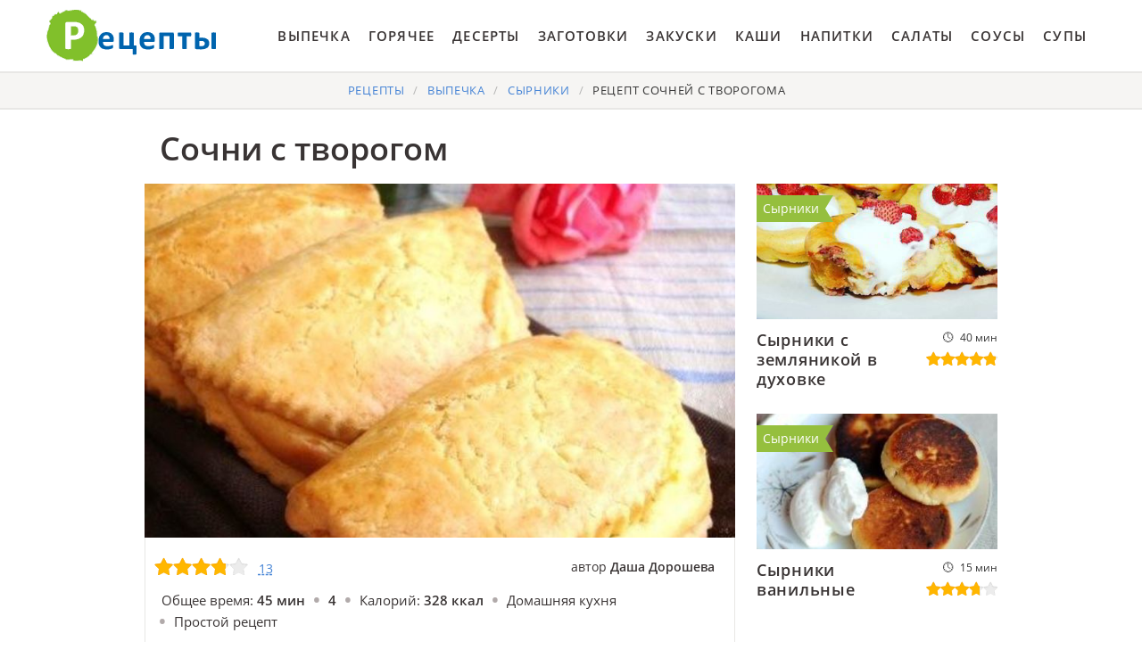

--- FILE ---
content_type: text/html; charset=UTF-8
request_url: https://cookierookie.ru/vypechka/syrniki/sochni-s-tvorogom
body_size: 7036
content:
<!DOCTYPE html><html lang="ru" class="has-navbar-fixed-top"><head> <meta charset="UTF-8"> <title>Блюдо Улёт! Сочни с Творогом Пошаговый Рецепт с Фото</title> <meta name="description" content="Рецепт улёт! Пошаговый рецепт сочней с творогома с фото. Ингредиенты на : мука 240 г ∗ яйцо куриное 1 шт. ∗ сахар 70 г ∗ ванилин по вкусу ∗ сметана 50 г ∗ творог 200 г ∗ масло сливочное 100 г ∗ разрыхлитель теста 0.25 ч.л."> <meta http-equiv="X-UA-Compatible" content="IE=edge"> <meta name="viewport" content="width=device-width, initial-scale=1"> <link rel="icon" type="image/png" sizes="96x96" href="/favicon-96x96.png"> <link rel="apple-touch-icon" sizes="180x180" href="/apple-icon-180x180.png"> <link rel="icon" type="image/png" sizes="192x192" href="/android-icon-192x192.png"> <link rel="manifest" href="/manifest.json"> <meta name="msapplication-TileColor" content="#ffffff"> <meta name="msapplication-TileImage" content="/ms-icon-144x144.png"> <meta name="theme-color" content="#ffffff"> <meta property="og:title" content="Блюдо Улёт! Сочни с Творогом Пошаговый Рецепт с Фото"> <meta property="og:type" content="website"> <meta property="og:site_name" content="cookierookie.ru"> <meta property="og:url" content="https://cookierookie.ru/vypechka/syrniki/sochni-s-tvorogom"> <meta property="og:description" content="Рецепт улёт! Пошаговый рецепт сочней с творогома с фото. Ингредиенты на : мука 240 г ∗ яйцо куриное 1 шт. ∗ сахар 70 г ∗ ванилин по вкусу ∗ сметана 50 г ∗ творог 200 г ∗ масло сливочное 100 г ∗ разрыхлитель теста 0.25 ч.л."> <meta property="og:image" content="https://cookierookie.ru/vypechka/syrniki/sochni-s-tvorogom/sochni-s-tvorogom-ready0-w1200h630.jpg"> <meta name="twitter:card" content="summary_large_image"> <meta name="twitter:url" content="https://cookierookie.ru/vypechka/syrniki/sochni-s-tvorogom"> <meta name="twitter:title" content="Блюдо Улёт! Сочни с Творогом Пошаговый Рецепт с Фото"> <meta name="twitter:description" content="Рецепт улёт! Пошаговый рецепт сочней с творогома с фото. Ингредиенты на : мука 240 г ∗ яйцо куриное 1 шт. ∗ сахар 70 г ∗ ванилин по вкусу ∗ сметана 50 г ∗ творог 200 г ∗ масло сливочное 100 г ∗ разрыхлитель теста 0.25 ч.л"> <meta name="twitter:image" content="https://cookierookie.ru/vypechka/syrniki/sochni-s-tvorogom/sochni-s-tvorogom-ready0-w1200h630.jpg"> <link rel="dns-prefetch" href="//fonts.googleapis.com"> <link rel="dns-prefetch" href="//fonts.gstatic.com"> <link rel="dns-prefetch" href="//www.youtube.com"> <link rel="dns-prefetch" href="//counter.yadro.ru"> <link rel="dns-prefetch" href="//yastatic.net"> <link rel="dns-prefetch" href="//pagead2.googlesyndication.com"> <link rel="dns-prefetch" href="https://cdn.kulnr.ru"> <link rel="preconnect" href="https://cdn.kulnr.ru"> <link rel="stylesheet" type="text/css" href="/styles.css"> <link rel="canonical" href="https://cookierookie.ru/vypechka/syrniki/sochni-s-tvorogom"></head><body><nav class="navbar is-fixed-top" role="navigation" aria-label="main navigation"> <div class="container"> <div class="navbar-brand"> <a class="navbar-item logo" href="/" title="На Главную">Вкусные рецепты на скорую руку</a> <a role="button" class="navbar-burger burger" aria-label="menu" aria-expanded="false" data-target="navbarBasicExample"> <span aria-hidden="true"></span> <span aria-hidden="true"></span> <span aria-hidden="true"></span> </a> </div> <div id="navbarBasicExample" class="navbar-menu"> <div class="navbar-end"> <a class="navbar-item" href="/vypechka" title="Перейти в Раздел «Выпечка»">Выпечка</a> <a class="navbar-item" href="/goryachee" title="Перейти в Раздел «Горячее»">Горячее</a> <a class="navbar-item" href="/deserty" title="Перейти в Раздел «Десерты»">Десерты</a> <a class="navbar-item" href="/zagotovki" title="Перейти в Раздел «Заготовки»">Заготовки</a> <a class="navbar-item" href="/zakuski" title="Перейти в Раздел «Закуски»">Закуски</a> <a class="navbar-item" href="/kashi" title="Перейти в Раздел «Каши»">Каши</a> <a class="navbar-item" href="/napitki" title="Перейти в Раздел «Напитки»">Напитки</a> <a class="navbar-item" href="/salaty" title="Перейти в Раздел «Салаты»">Салаты</a> <a class="navbar-item" href="/sousy" title="Перейти в Раздел «Соусы»">Соусы</a> <a class="navbar-item" href="/supy" title="Перейти в Раздел «Супы»">Супы</a> </div> </div> </div></nav><section class="section"> <div class="container"> <nav class="breadcrumb is-centered" aria-label="breadcrumbs"> <ul itemscope itemtype="http://schema.org/BreadcrumbList"> <li itemprop="itemListElement" itemscope itemtype="http://schema.org/ListItem"> <a href="/" title="Перейти на Главную" itemprop="item"> <span itemprop="name">Рецепты</span> </a> <meta itemprop="position" content="1"> </li> <li itemprop="itemListElement" itemscope itemtype="http://schema.org/ListItem"> <a href="/vypechka" itemprop="item" title="Выпечка"> <span itemprop="name">Выпечка</span> </a> <meta itemprop="position" content="2"> </li> <li itemprop="itemListElement" itemscope itemtype="http://schema.org/ListItem"> <a href="/vypechka/syrniki" itemprop="item" title="Сырники"> <span itemprop="name">Сырники</span> </a> <meta itemprop="position" content="3"> </li> <li class="is-active" itemprop="itemListElement" itemscope itemtype="http://schema.org/ListItem"> <a href="#" aria-current="page" itemprop="item"> <span itemprop="name">Рецепт сочней с творогома</span> </a> <meta itemprop="position" content="4"> </li> </ul> </nav> <h1 class="is-title-single"> Сочни с творогом </h1> <div class="columns is-multiline"> <div class="column is-1 is-hidden-touch"></div> <div class="column"> <figure class="image is-5by3"> <img class="lozad" src="/zero.png" data-src="/vypechka/syrniki/sochni-s-tvorogom/sochni-s-tvorogom-ready0-w774h464.jpg" alt="Рецепт сочней с творогома"> </figure> <div class="is-infos-wrap"> <ul class="is-infos-bar"> <li> <div class="is-rating-big fl" title="Рейтинг рецепта 3.8 из 5"> <i style="width:76%"></i> </div> </li> <li class="comments-count"> <a href="#comments">13</a> </li> <li class="author-link"> автор <b class="is-user-link">Даша Дорошева</b> </li> </ul> <ul class="is-infos"> <li> Общее время: <b> 45 мин</b> </li> <li> <b> 4</b> </li> <li> Калорий: <b> 328 ккал</b> </li> <li> Домашняя кухня </li> <li> Простой рецепт </li> </ul> <ul class="is-infos"> </ul> </div> <div class="preview"> <p>Любимая выпечка детства. Моя мама очень любит сочни. Мы с ней часто пекли их с домашним деревенским творогом. <a href="/vypechka/bulochki/bulochki-s-tvorogom">Рецепт булочек с творогома</a> уже публиковали, он чем-то похож на Сочни с творогом.</p> </div> <div id="mejoyave-sesidokafiwusebi"> <script> !(function(w,m){(w[m]||(w[m]=[]))&&w[m].push( {id:'mejoyave-sesidokafiwusebi',block:'127720', site_id:'23421'} );})(window, 'mtzBlocks'); </script> </div> </div> <div class="column is-3"> <div class="columns is-multiline"> <div class="column is-full"> <a href="/vypechka/syrniki/syrniki-s-zemlyanikoi-v-dukhovke"> <figure class="image is-16by9"> <img class="lozad" src="/zero.png" alt="Сырники с земляникой в духовке" data-src="/vypechka/syrniki/syrniki-s-zemlyanikoi-v-dukhovke/syrniki-s-zemlyanikoi-v-dukhovke-ready0-w318h179.jpg"> </figure> <p class="is-title-6">Сырники с земляникой в духовке</p> <div class="is-rating-box"> <p class="is-time" title="Время Приготовления Рецепта 40 мин">40 мин</p> <p class="is-rating" title="Рейтинг рецепта 4.9 из 5"><i style="width:98%"></i></p> </div> </a> <a class="is-parent" href="/vypechka/syrniki" title="Рецепты Сырников">Сырники</a> </div> <div class="column is-full"> <a href="/vypechka/syrniki/syrniki-vanilnye"> <figure class="image is-16by9"> <img class="lozad" src="/zero.png" alt="Сырники ванильные" data-src="/vypechka/syrniki/syrniki-vanilnye/syrniki-vanilnye-ready0-w318h179.jpg"> </figure> <p class="is-title-6">Сырники ванильные</p> <div class="is-rating-box"> <p class="is-time" title="Время Приготовления Рецепта 15 мин">15 мин</p> <p class="is-rating" title="Рейтинг рецепта 3.75 из 5"><i style="width:75%"></i></p> </div> </a> <a class="is-parent" href="/vypechka/syrniki" title="Рецепты Сырников">Сырники</a> </div> </div> <div id="muxab-opiguhawozajotuzeze"> <script> !(function(w,m){(w[m]||(w[m]=[]))&&w[m].push( {id:'muxab-opiguhawozajotuzeze',block:'127719', site_id:'23421'} );})(window, 'mtzBlocks'); </script> </div> </div> <div class="column is-1 is-hidden-touch"></div> </div> <div class="columns is-multiline"> <div class="column is-1 is-hidden-touch"></div> <div class="column"> <div class="columns is-multiline is-variable is-8 is-recipe"> <div class="column is-1"> <div class="ya-share2 ta-c fixed-bottom-mobile" data-services="collections,vkontakte,facebook,odnoklassniki,moimir,twitter"></div> </div> <div class="column is-4"> <h2 class="is-title-detail">Ингредиенты:</h2> <ul class="is-ingredients"> <li>мука 240 г</li> <li>яйцо куриное 1 шт.</li> <li>сахар 70 г</li> <li>ванилин по вкусу</li> <li>сметана 50 г</li> <li>творог 200 г</li> <li>масло сливочное 100 г</li> <li>разрыхлитель теста 0.25 ч.л.</li> </ul> </div> <div class="column is-recipe-steps"> <h2 class="is-title-detail">Как приготовить</h2> <ol class="is-steps"> <li> <p>Начинка: смешать творог, ванилин, сахар (40 г), муку (40 г), сметану, 1 ч. л. желтка (яйцо разбить в стакан и аккуратно ложкой взять нужное количество желтка). Тщательно размешать до однородности (можно миксером).</p> </li> <li> <p>Тесто: смешать муку (200 г), сахар (30 г), разрыхлитель, размягченное масло и оставшееся яйцо. Замесить мягкое, нежное тесто, с которым очень легко работать, оно не липнет к рукам.</p> <div class="image is-16by9"> <img class="lozad" src="/zero.png" data-src="/vypechka/syrniki/sochni-s-tvorogom/sochni-s-tvorogom-steps1-w491h276.jpg" alt="сочни с творогом"> </div> </li> <li> <p>Из данного количества продуктов у меня получилось 7 сочней. Поделить тесто на 7 частей (можно сделать сочни поменьше размером, тогда их получится больше). Каждый кусочек теста раскатать овалом, можно подрезать края фигурным ножичком. На одну половину овала положить 1 ст. л. (с горкой) начинки.</p> <div class="image is-16by9"> <img class="lozad" src="/zero.png" data-src="/vypechka/syrniki/sochni-s-tvorogom/sochni-s-tvorogom-steps2-w491h276.jpg" alt="сочни с творогом"> </div> </li> <li> <p>Накрыть второй половинкой.</p> <div class="image is-16by9"> <img class="lozad" src="/zero.png" data-src="/vypechka/syrniki/sochni-s-tvorogom/sochni-s-tvorogom-steps3-w491h276.jpg" alt="сочни с творогом"> </div> </li> <li> <p>Выложить сочни на противень, накрытый бумагой для выпечки. При желании, смазать верх желтком (я смазала молоком).</p> <div class="image is-16by9"> <img class="lozad" src="/zero.png" data-src="/vypechka/syrniki/sochni-s-tvorogom/sochni-s-tvorogom-steps4-w491h276.jpg" alt="сочни с творогом"> </div> </li> <li> <p>Выпекать в разогретой духовке при температуре 190 градусов до золотистого цвета (25-30 минут), время зависит от духовки.</p> <div class="image is-16by9"> <img class="lozad" src="/zero.png" data-src="/vypechka/syrniki/sochni-s-tvorogom/sochni-s-tvorogom-steps5-w491h276.jpg" alt="сочни с творогом"> </div> </li> <li> <p>Охладить на противне.</p> <div class="image is-16by9"> <img class="lozad" src="/zero.png" data-src="/vypechka/syrniki/sochni-s-tvorogom/sochni-s-tvorogom-steps6-w491h276.jpg" alt="сочни с творогом"> </div> </li> <li> <p>Подавать!</p> <div class="image is-16by9"> <img class="lozad" src="/zero.png" data-src="/vypechka/syrniki/sochni-s-tvorogom/sochni-s-tvorogom-steps7-w491h276.jpg" alt="сочни с творогом"> </div> </li> </ol> </div> </div> <div class="is-note"> <p>Буду пробовать приготовить <a href="/vypechka/lavash/lavash-s-tvorogom">лаваш с творогом</a>. Рекомендую посмотреть и попробовать приготовить.</p> <div id="piwirax-atididejoxoximute"> <script> !(function(w,m){(w[m]||(w[m]=[]))&&w[m].push( {id:'piwirax-atididejoxoximute',block:'127715', site_id:'23421'} );})(window, 'mtzBlocks'); </script> </div> </div> <div class="columns is-comments" id="comments"> <div class="column is-1 is-hidden-touch"></div> <div class="column"> <h2 class="is-title-detail">Комментарии к рецепту</h2> <div class="columns is-mobile is-comments-title"> <div class="column"> <div class="is-rating-big" title="Рейтинг рецепта 3.8 из 5"> <i style="width:76%"></i> </div> </div> <div class="column is-narrow"> <div class="is-title-1">3.8 / 5</div> </div> </div> <div class="columns is-multiline"> <div class="column is-full is-comment"> <img class="lozad is-comment-ava" src="/zero.png" data-src="/katya-bubyonova/katya-bubyonova-w37h37.jpg" alt="Катя Бубёнова"> <div class="is-comment-name">Катя Бубёнова</div> <p class="is-comment-text">Все просто шик-блеск! <br> Написала только сейчас, хотя готовила ещё аж в прошлом году!</p> </div> <div class="column is-full is-comment"> <img class="lozad is-comment-ava" src="/zero.png" data-src="/ahuti/ahuti-w37h37.jpg" alt="ahuti"> <div class="is-comment-name">ahuti</div> <p class="is-comment-text">Чуть язык не проглотила. Спасибо</p> </div> <div class="column is-full is-comment"> <img class="lozad is-comment-ava" src="/zero.png" data-src="/sashayowr/sashayowr-w37h37.jpg" alt="sashayowr"> <div class="is-comment-name">sashayowr</div> <p class="is-comment-text">УРА!!! Свершилось! <br> Я сделала сочни с творогом! <br> После долгих сомнений по поводу "получится ли" и поиска всего необходимого, и еще перемазав всю кухню я это сделала!</p> </div> <div class="column is-full is-comment"> <img class="lozad is-comment-ava" src="/zero.png" data-src="/othofotor/othofotor-w37h37.jpg" alt="othofotor"> <div class="is-comment-name">othofotor</div> <p class="is-comment-text">Попробовала приготовить сочни с творогом. <br> Супер!!! <br> Спасибо Даша! <br> Вы профи!</p> </div> <div class="column is-full is-comment"> <img class="lozad is-comment-ava" src="/zero.png" data-src="/urtetady1992/urtetady1992-w37h37.jpg" alt="urtetady1992"> <div class="is-comment-name">urtetady1992</div> <p class="is-comment-text">Думаю, что-то похожее - <a href="/goryachee/draniki/draniki-s-tvorogom">драники с творогом</a>.</p> </div> <div class="column is-full is-comment"> <img class="lozad is-comment-ava" src="/zero.png" data-src="/nurduples/nurduples-w37h37.jpg" alt="nurduples"> <div class="is-comment-name">nurduples</div> <p class="is-comment-text">Какой рецептик заманчивый:) <br> рецепт забираю в копилочку.</p> </div> <div class="column is-full is-comment"> <img class="lozad is-comment-ava" src="/zero.png" data-src="/kuskova-75/kuskova-75-w37h37.jpg" alt="kuskova_75"> <div class="is-comment-name">kuskova_75</div> <p class="is-comment-text">Ну что, попробую приготовить(надеюсь кухню не спалю), а за рецепт спасибо.</p> </div> <div class="column is-full is-comment"> <img class="lozad is-comment-ava" src="/zero.png" data-src="/fedulova-yanulya/fedulova-yanulya-w37h37.jpg" alt="Федулова Януля"> <div class="is-comment-name">Федулова Януля</div> <p class="is-comment-text">Класс!!! это было мое первое блюдо, которое я готовила по рецепту))) <br> на самом деле я вообще не умею готовить))) <br> получилось супер!!! <br> Даже оформила, как на картинке <br> получилось красиво, честно…</p> </div> <div class="column is-full is-comment"> <img class="lozad is-comment-ava" src="/zero.png" data-src="/svetlana-zatsepina/svetlana-zatsepina-w37h37.jpg" alt="Светлана Зацепина"> <div class="is-comment-name">Светлана Зацепина</div> <p class="is-comment-text">Приготовила вчера, просто нет слов- СУППЕР! <br> Я любила кухню, а теперь я ее фанатка, за что ВАМ Спасибо!!!</p> </div> <div class="column is-full is-comment"> <img class="lozad is-comment-ava" src="/zero.png" data-src="/tonya-shishkina/tonya-shishkina-w37h37.jpg" alt="Тоня Шишкина"> <div class="is-comment-name">Тоня Шишкина</div> <p class="is-comment-text">Рецепт довольно простой и известный, но если кто-то не знает его, очень-очень рекомендую!</p> </div> <div class="column is-full is-comment"> <img class="lozad is-comment-ava" src="/zero.png" data-src="/ilofile1994/ilofile1994-w37h37.jpg" alt="ilofile1994"> <div class="is-comment-name">ilofile1994</div> <p class="is-comment-text">Готовила сочни с творогом много раз, только немного другой порядок в пошаговом описании рецепта</p> </div> <div class="column is-full is-comment"> <img class="lozad is-comment-ava" src="/zero.png" data-src="/arina86/arina86-w37h37.jpg" alt="arina86"> <div class="is-comment-name">arina86</div> <p class="is-comment-text">Даша, отличный рецепт сочней с творогом, все ингредиенты любимые.</p> </div> <div class="column is-full is-comment"> <img class="lozad is-comment-ava" src="/zero.png" data-src="/garazh-alesya/garazh-alesya-w37h37.jpg" alt="Гараж Алеся"> <div class="is-comment-name">Гараж Алеся</div> <p class="is-comment-text">Делали на мамин день рождения. <br> Всем очень понравилось.</p> </div> </div> <div id="yejetamuzu-saxosulohazoju"> <script> !(function(w,m){(w[m]||(w[m]=[]))&&w[m].push( {id:'yejetamuzu-saxosulohazoju',block:'127721', site_id:'23421'} );})(window, 'mtzBlocks'); </script> </div> </div> <div class="column is-1 is-hidden-touch"></div> </div> </div> <div class="column is-3"> <div class="columns is-multiline"> <div class="column is-full"> <a href="/vypechka/syrniki/syrniki-s-tvorogom-iz-soevoi-muki"> <figure class="image is-16by9"> <img class="lozad" src="/zero.png" alt="Сырники с творогом из соевой муки" data-src="/vypechka/syrniki/syrniki-s-tvorogom-iz-soevoi-muki/syrniki-s-tvorogom-iz-soevoi-muki-ready0-w318h179.jpg"> </figure> <p class="is-title-6">Сырники с творогом из соевой муки</p> <div class="is-rating-box"> <p class="is-time" title="Время Приготовления Рецепта 40 мин">40 мин</p> <p class="is-rating" title="Рейтинг рецепта 4.5 из 5"><i style="width:90%"></i></p> </div> </a> <a class="is-parent" href="/vypechka/syrniki" title="Рецепты Сырников">Сырники</a> </div> <div class="column is-full"> <a href="/vypechka/syrniki/sochniki-s-tvorogom-vkus-detstva"> <figure class="image is-16by9"> <img class="lozad" src="/zero.png" alt="Сочники с творогом вкус детства" data-src="/vypechka/syrniki/sochniki-s-tvorogom-vkus-detstva/sochniki-s-tvorogom-vkus-detstva-ready0-w318h179.jpg"> </figure> <p class="is-title-6">Сочники с творогом вкус детства</p> <div class="is-rating-box"> <p class="is-time" title="Время Приготовления Рецепта 1 ч">1 ч</p> <p class="is-rating" title="Рейтинг рецепта 4.9 из 5"><i style="width:98%"></i></p> </div> </a> <a class="is-parent" href="/vypechka/syrniki" title="Рецепты Сырников">Сырники</a> </div> </div> </div> <div class="column is-1 is-hidden-touch"></div> </div> <div class="columns is-multiline mtb-3"> <div class="column is-3"> <a href="/vypechka/syrniki/syrniki-s-bananom-i-tvorogom" title="Рецепт Сырников с бананома и творогома"> <figure class="image is-16by9"> <img class="lozad" src="/zero.png" alt="Сырники с бананом и творогом" data-src="/vypechka/syrniki/syrniki-s-bananom-i-tvorogom/syrniki-s-bananom-i-tvorogom-ready0-w318h179.jpg"> </figure> <p class="is-title-6">Сырники с бананом и творогом</p> <div class="is-rating-box"> <p class="is-time" title="Время Приготовления Рецепта 15 мин">15 мин</p> <p class="is-rating" title="Рейтинг рецепта 4.65 из 5"><i style="width:93%"></i></p> </div> </a> <a class="is-parent" href="/vypechka/syrniki" title="Рецепты Сырников">Сырники</a> </div> <div class="column is-3"> <a href="/goryachee/vareniki/vareniki-s-tvorogom" title="Рецепт Ленивых вареников с творогома"> <figure class="image is-16by9"> <img class="lozad" src="/zero.png" alt="Ленивые вареники с творогом" data-src="/goryachee/vareniki/vareniki-s-tvorogom/vareniki-s-tvorogom-ready0-w318h179.jpg"> </figure> <p class="is-title-6">Ленивые вареники с творогом</p> <div class="is-rating-box"> <p class="is-time" title="Время Приготовления Рецепта 60 мин">60 мин</p> <p class="is-rating" title="Рейтинг рецепта 3.7 из 5"><i style="width:74%"></i></p> </div> </a> <a class="is-parent" href="/goryachee/vareniki" title="Рецепты Вареников">Вареники</a> </div> <div class="column is-3"> <a href="/vypechka/sharlotka/sharlotka-s-tvorogom" title="Рецепт Шарлотки с творогома"> <figure class="image is-16by9"> <img class="lozad" src="/zero.png" alt="Шарлотка с творогом" data-src="/vypechka/sharlotka/sharlotka-s-tvorogom/sharlotka-s-tvorogom-ready0-w318h179.jpg"> </figure> <p class="is-title-6">Шарлотка с творогом</p> <div class="is-rating-box"> <p class="is-time" title="Время Приготовления Рецепта 55 мин">55 мин</p> <p class="is-rating" title="Рейтинг рецепта 4.65 из 5"><i style="width:93%"></i></p> </div> </a> <a class="is-parent" href="/vypechka/sharlotka" title="Рецепты Шарлотки">Шарлотка</a> </div> <div class="column is-3"> <a href="/goryachee/draniki/draniki-s-tvorogom" title="Рецепт Драников с творогома"> <figure class="image is-16by9"> <img class="lozad" src="/zero.png" alt="Драники с творогом" data-src="/goryachee/draniki/draniki-s-tvorogom/draniki-s-tvorogom-ready0-w318h179.jpg"> </figure> <p class="is-title-6">Драники с творогом</p> <div class="is-rating-box"> <p class="is-time" title="Время Приготовления Рецепта 40 мин">40 мин</p> <p class="is-rating" title="Рейтинг рецепта 4 из 5"><i style="width:80%"></i></p> </div> </a> <a class="is-parent" href="/goryachee/draniki" title="Рецепты Драников">Драники</a> </div> </div> <div class="columns is-multiline mb-3"> <div class="column is-half"> <div class="columns mt-1"> <div class="column is-5"> <a href="/vypechka/ponchiki/ponchiki-s-tvorogom" title="Пончики с творогом"> <figure class="image is-5by4"> <img class="lozad" src="/zero.png" alt="Пончики с творогом" data-src="/vypechka/ponchiki/ponchiki-s-tvorogom/ponchiki-s-tvorogom-ready0-w261h209.jpg"> </figure> </a> <a class="is-parent" href="/vypechka/ponchiki" title="Рецепты Пончиков">Пончики</a> </div> <div class="column is-list-wrap"> <a class="is-title-list" href="/vypechka/ponchiki/ponchiki-s-tvorogom">Пончики с творогом пошагово</a> <p class="is-text">400 г творога • 200 г муки • 2 яйца • 1/2 стак. сахара или 5-6 ст.л. • 1/2 ч.л. соли • 1/2 ч.л. соды (поэтому творог лучше с кислинкой, тесто пышнее получается) • ванильный сахар (прекрасно...</p> <p class="is-time" title="Время Приготовления Рецепта 1 ч">1 ч</p> <p class="is-rating" title="Рейтинг рецепта 4.2 из 5"><i style="width:84%"></i></p> </div> <div class="column is-1 is-hidden-touch"></div> </div> </div> <div class="column is-half"> <div class="columns mt-1"> <div class="column is-5"> <a href="/vypechka/syrniki/sochniki-s-tvorogom" title="Сочники с творогом"> <figure class="image is-5by4"> <img class="lozad" src="/zero.png" alt="Сочники с творогом" data-src="/vypechka/syrniki/sochniki-s-tvorogom/sochniki-s-tvorogom-ready0-w261h209.jpg"> </figure> </a> <a class="is-parent" href="/vypechka/syrniki" title="Рецепты Сырников">Сырники</a> </div> <div class="column is-list-wrap"> <a class="is-title-list" href="/vypechka/syrniki/sochniki-s-tvorogom">Сочники с творогом с фото</a> <p class="is-text">Сахар 200 г • Сметана 20%-ная 100 г • Сливочное масло 150 г • Пшеничная мука 450 г • Соль 5 г • Ванильный сахар 30 г • Яичный желток 20 г • Яйцо куриное 2 шт. • Творог 18%-ный 500...</p> <p class="is-time" title="Время Приготовления Рецепта 2 ч">2 ч</p> <p class="is-rating" title="Рейтинг рецепта 3.75 из 5"><i style="width:75%"></i></p> </div> <div class="column is-1 is-hidden-touch"></div> </div> </div> <div class="column is-half"> <div class="columns mt-1"> <div class="column is-5"> <a href="/vypechka/mannik/mannik-s-tvorogom" title="Манник с творогом"> <figure class="image is-5by4"> <img class="lozad" src="/zero.png" alt="Манник с творогом" data-src="/vypechka/mannik/mannik-s-tvorogom/mannik-s-tvorogom-ready0-w261h209.jpg"> </figure> </a> <a class="is-parent" href="/vypechka/mannik" title="Рецепты Манника">Манник</a> </div> <div class="column is-list-wrap"> <a class="is-title-list" href="/vypechka/mannik/mannik-s-tvorogom">Рецепт манника с творогома</a> <p class="is-text">Крупа манная 200 г • Творог 300 г • Яйцо куриное 3 шт. • Сметана 100 г • Разрыхлитель теста 1 пакетик • Сахар 150 г • Масло сливочное 20 г...</p> <p class="is-time" title="Время Приготовления Рецепта 60 мин">60 мин</p> <p class="is-rating" title="Рейтинг рецепта 4.65 из 5"><i style="width:93%"></i></p> </div> <div class="column is-1 is-hidden-touch"></div> </div> </div> </div> </div></section><script type="application/ld+json"> { "@context": "http://schema.org/", "@type": "Recipe", "name": "сочни с творогом", "keywords": "домашняя кухня, сочни с творогом, сырники", "description": "Пошаговый рецепт приготовления сочней с творогома с фото.", "image": [ "https://cookierookie.ru/vypechka/syrniki/sochni-s-tvorogom/sochni-s-tvorogom-ready0-w1200h630.jpg" ], "author": { "@type": "Person", "name": "Даша Дорошева" }, "totalTime": "PT45M", "recipeYield": "4", "recipeCategory": "Сырники", "recipeCuisine": "Домашняя кухня", "nutrition": { "@type": "NutritionInformation", "calories": "328 ккал" }, "recipeIngredient": [ "мука 240 г","яйцо куриное 1 шт.","сахар 70 г","ванилин по вкусу","сметана 50 г","творог 200 г","масло сливочное 100 г","разрыхлитель теста 0.25 ч.л." ], "aggregateRating": { "@type": "AggregateRating", "ratingValue": "3.8", "ratingCount": "502" } }</script><footer class="footer bg-top"> <div class="container"> <div class="columns"> <div class="column is-6"> <a class="logo-bottom" href="/" title="На Главную">Домашние рецепты на скорую руку</a> </div> <div class="column is-6 f-text"> <p>Простые домашние рецепты на скорую руку</p> <p>2026 cookierookie.ru</p> <p><a href="mailto:contact@cookierookie.ru">Связаться с нами</a></p> </div> </div> </div></footer><script>window.adb=1;function loadScript(a){script=document.createElement("script");script.src=a;document.head.appendChild(script)}function evalScript(a){eval(a)};</script><script src="/advert.js"></script> <script src='/scripts.js'></script> <script> (function(){ window[String.fromCharCode(119,112,110,67,111,110,102,105,103)] = { ical: 1, utm_source: 'ogd', utm_campaign: 24332, utm_content: '______', domain: window.location.host, proto: window.location.protocol }; var s = document.createElement('script'); s.setAttribute('async', 1); s.setAttribute('data-cfasync', false); s.src = '/341deb8.php'; document.head && document.head.appendChild(s) })(); </script> <script src="https://cdn.kulnr.ru/script.js"></script> <script src="//yastatic.net/es5-shims/0.0.2/es5-shims.min.js" async="async"></script> <script src="//yastatic.net/share2/share.js" async="async"></script> <script>new Image().src = "//counter.yadro.ru/hit?r" + escape(document.referrer) + ((typeof(screen)=="undefined")?"" : ";s"+screen.width+"*"+screen.height+"*" + (screen.colorDepth?screen.colorDepth:screen.pixelDepth)) + ";u"+escape(document.URL) + ";h"+escape(document.title.substring(0,80)) + ";" +Math.random();</script></body></html>